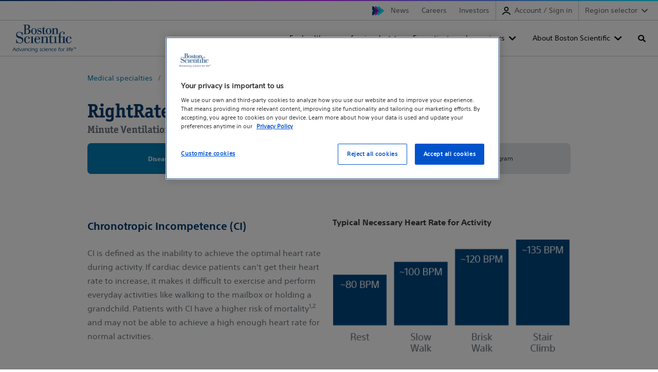

--- FILE ---
content_type: text/html;charset=utf-8
request_url: https://www.bostonscientific.com/en-US/medical-specialties/electrophysiology/rightrate-minute-ventilation/disease-state.html
body_size: 14677
content:
<!DOCTYPE html>



<html lang="en-us">

<head>
	



<meta name="content-page-ref" content="GDX7UOykn3vpAzN0OkUA88u0gF2Etmdtn_aedkm7ljczHj5PJsM0TAVRkacpLHk2e2OWOsiyzcTI-fdR1OABVICy3Uc4o9sOJjJUHKl35NAwwNqbO9_r5A2npKgu95dxEWQYLsVFA3HVflS5k1AJy-KE0c9smmp4zd5FJ15EBc8"/>
<script defer="defer" type="text/javascript" src="/.rum/@adobe/helix-rum-js@%5E2/dist/rum-standalone.js"></script>
<link rel="canonical" href="https://www.bostonscientific.com/en-US/medical-specialties/electrophysiology/rightrate-minute-ventilation/disease-state.html"/>

<link rel="alternate" hreflang="en-us" href="https://www.bostonscientific.com/en-US/medical-specialties/electrophysiology/rightrate-minute-ventilation/disease-state.html"/>

<link rel="alternate" hreflang="x-default" href="https://www.bostonscientific.com/en-US/medical-specialties/electrophysiology/rightrate-minute-ventilation/disease-state.html"/>

<meta property="og:type" content="website"/>
<meta property="og:title" content="RightRate™ Minute Ventilation - Disease State -  Boston Scientific"/>
<meta property="og:url" content="https://www.bostonscientific.com/en-US/medical-specialties/electrophysiology/rightrate-minute-ventilation/disease-state.html"/>
<meta property="og:site_name" content="www.bostonscientific.com"/>
<meta name="twitter:card" content="summary"/></meta>
<meta property="og:image" content="https://www.bostonscientific.com/etc.clientlibs/gwc/clientlibs/assets/resources/img/bsc-default-og.png"/>
<meta property="og:description" content="RightRate&amp;trade; Minute Ventilation addresses chronotropic incompetence (CI), the inability to achieve optimal heart rate during activity.
"/>
<!--<base href="www.bostonscientific.com">-->

    
	<meta charset="utf-8"/>
<meta name="format-detection" content="telephone=no"/>
<meta http-equiv="X-UA-Compatible" content="IE=edge,chrome=1"/>
<meta name="viewport" content="width=device-width, initial-scale=1.0"/>

<meta name="date"/>

<title>RightRate™ Minute Ventilation - Disease State -  Boston Scientific  - Boston Scientific
</title>


<meta name="description" content="RightRate™ Minute Ventilation addresses chronotropic incompetence (CI), the inability to achieve optimal heart rate during activity.
"/>
<meta name="tags"/>
<meta name="search_data"/>

<meta name="image" content="https://www.bostonscientific.comnull"/>
<meta name="alt-text" content="empty"/>
<meta name="product-name" content="RightRate™ Minute Ventilation"/>



	<link rel="apple-touch-icon" sizes="180x180" href="/etc.clientlibs/gwc/clientlibs/assets/resources/img/apple-touch-icon.png"/>
    <link rel="icon" type="image/png" sizes="32x32" href="/etc.clientlibs/gwc/clientlibs/assets/resources/img/favicon-32x32.png"/>
	<link rel="icon" type="image/png" sizes="16x16" href="/etc.clientlibs/gwc/clientlibs/assets/resources/img/favicon-16x16.png"/>
	<link rel="manifest" href="/etc.clientlibs/gwc/clientlibs/assets/resources/img/site.webmanifest"/>
	<link rel="mask-icon" href="/etc.clientlibs/gwc/clientlibs/assets/resources/img/safari-pinned-tab.svg" color="#003c71"/>
	<meta name="msapplication-TileColor" content="#003c71"/>
	<meta name="theme-color" content="#ffffff"/>



<script>
		//prehiding snippet for Adobe Target with asynchronous tags deployment
		!function(e,t,n,i){var o="at-body-style";function a(){return t.getElementsByTagName("head")[0]}!function(e,n,i){if(e){var o=t.createElement("style");o.id=n,o.innerHTML=i,e.appendChild(o)}}(a(),o,"body {opacity: 0 !important}"),setTimeout((function(){!function(e,n){if(e){var i=t.getElementById(n);i&&e.removeChild(i)}}(a(),o)}),2e3)}(window,document);
	</script> 

<meta name="google-site-verification" content="h1RT4wczdxn0miUv5dklMUfoVzy-gyYZtfjqDJ17npA" />

<!-- Google Tag Manager -->
<script>(function(w,d,s,l,i){w[l]=w[l]||[];w[l].push({'gtm.start':
new Date().getTime(),event:'gtm.js'});var f=d.getElementsByTagName(s)[0],
j=d.createElement(s),dl=l!='dataLayer'?'&l='+l:'';j.async=true;j.src=
'https://www.googletagmanager.com/gtm.js?id='+i+dl;f.parentNode.insertBefore(j,f);
})(window,document,'script','dataLayer','GTM-5224NF');</script>
<!-- End Google Tag Manager -->

<meta name="facebook-domain-verification" content="1m5zvagbbtf1fseb6cjoyawa7xnzxm" />





	


    
<link rel="stylesheet" href="/etc.clientlibs/gwc/clientlibs/corporate.lc-5b883e5f3db11b02c8e5c48599dde05d-lc.min.css" type="text/css">








</head>


<body>

	
	<div id="disclaimer-data"></div>
	<!-- /* <sly data-sly-resource="clientcontext"></sly> */ -->
	










    
        
        
        


    
        
        
        

    
    
    
    
        
        
        
<div id="experiencefragment-dd1d39ad13" class="cmp-experiencefragment cmp-experiencefragment--header">


    
    
    
    <div id="container-088e06998e" class="cmp-container">
        
        
  
  

  <a href="#maincontent" class="bsds-skip-link" id="skiptomaincontent">Skip to main content</a>

  <header class="bsds-nav-header js-nav-header" id="primary-navigation-0352a582a3">
    <!-- Utility Nav -->
    <nav class="bsds-nav-utility" aria-label="utility">
      <div class="bsds-nav-utility-container">
        
        <ul class="bsds-nav bsds-nav-advancing-arrows">
          
          
<li class="bsds-nav-item section">
        

        <a class="bsds-nav-link js-nav-link" id="nav-link-0d6da8c764" href="https://news.bostonscientific.com">News</a>
</li>
<li class="bsds-nav-item section">
        

        <a class="bsds-nav-link js-nav-link" id="nav-link-10a17d0740" href="https://www.bostonscientific.com/en-US/careers.html">Careers</a>
</li>
<li class="bsds-nav-item section">
        

        <a class="bsds-nav-link js-nav-link" id="nav-link-6851c0817d" href="https://investors.bostonscientific.com">Investors</a>
</li>
<li class="bsds-nav-item section">
  
  <button class="bsds-nav-link js-nav-link js-my-account bs-my-account" id="ewplogin-d8331c6da3" data-unauthenticated-text="Account / Sign in" data-authenticated-text="My account">
    <svg class="bsds-icon-2x bsds-icon-left" focusable="false" viewBox="0 0 18 18"><g id="b"><path d="M9,9.96c2.7,0,4.9-2.2,4.9-4.9S11.7,.16,9,.16,4.1,2.36,4.1,5.06s2.2,4.9,4.9,4.9Zm0-7.8c1.6,0,2.9,1.3,2.9,2.9s-1.3,2.9-2.9,2.9-2.9-1.3-2.9-2.9,1.3-2.9,2.9-2.9Z"/><path d="M17.88,16.36c-1.75-3.21-5.16-5.2-8.9-5.2S1.89,13.12,.13,16.28c-.27,.48-.1,1.09,.39,1.36,.48,.27,1.09,.1,1.36-.39,1.41-2.52,4.13-4.09,7.11-4.09s5.75,1.59,7.15,4.16c.18,.33,.52,.52,.88,.52,.16,0,.33-.04,.48-.12,.48-.26,.66-.87,.4-1.35Z"/></g></svg>
    <span>My account</span>
  </button>
</li>
<li class="bsds-nav-item section">

    <!-- Render region dropdown when country-language selector is disabled -->
    <div class="bsds-dropdown">
        <button class="bsds-button bsds-dropdown-trigger bsds-nav-link js-nav-region-selector-btn" aria-haspopup="true" aria-expanded="false">
            Region selector
        </button>

        
    <ul class="bsds-dropdown-menu js-nav-region-selector-menu visually-hidden" role="menu" hidden>
        
    <li class="bsds-dropdown-item" role="none">
        
    <a href="/es-ar/home.html" role="menuitem" class="bsds-link">Argentina
    </a>

        
    </li>

    
        
    <li class="bsds-dropdown-item" role="none">
        
    <a href="/pt-BR/home.html" role="menuitem" class="bsds-link">Brazil
    </a>

        
    </li>

    
        
    <li class="bsds-dropdown-item" role="none">
        
    <a href="/es-CL/home.html" role="menuitem" class="bsds-link">Chile
    </a>

        
    </li>

    
        
    <li class="bsds-dropdown-item" role="none">
        
    <a href="https://www.bostonscientific.cn/" role="menuitem" class="bsds-link">China
    </a>

        
    </li>

    
        
    <li class="bsds-dropdown-item" role="none">
        
    <a href="/es-co/home.html" role="menuitem" class="bsds-link">Colombia
    </a>

        
    </li>

    
        
    <li class="bsds-dropdown-item" role="none">
        
    <a href="/DE-Deutsch/startseite.html" role="menuitem" class="bsds-link">Deutschland
    </a>

        
    </li>

    
        
    <li class="bsds-dropdown-item" role="none">
        
    <a href="/es-ES/home.html" role="menuitem" class="bsds-link">Espanol
    </a>

        
    </li>

    
        
    <li class="bsds-dropdown-item" role="none">
        
    <a href="/en-EU/home.html" role="menuitem" class="bsds-link">Europe
    </a>

        
    </li>

    
        
    <li class="bsds-dropdown-item" role="none">
        
    <a href="/en-IN/home.html" role="menuitem" class="bsds-link">India
    </a>

        
    </li>

    
        
    <li class="bsds-dropdown-item" role="none">
        
    <a href="/jp-JP/home.html" role="menuitem" class="bsds-link">Japan
    </a>

        
    </li>

    
        
    <li class="bsds-dropdown-item" role="none">
        
    <a href="/kr-KR/home.html" role="menuitem" class="bsds-link">Korea
    </a>

        
    </li>

    
        
    <li class="bsds-dropdown-item" role="none">
        
    <a href="/es-MX/home.html" role="menuitem" class="bsds-link">Mexico
    </a>

        
    </li>

    
        
    <li class="bsds-dropdown-item" role="none">
        
    <a href="/es-pe/home.html" role="menuitem" class="bsds-link">Peru
    </a>

        
    </li>

    
        
    <li class="bsds-dropdown-item" role="none">
        
    <a href="/en-US/home.html" role="menuitem" class="bsds-link">United States
    </a>

        
    </li>

    </ul>

    </div>

    <!-- Render country-language selector when enabled -->
    




    

</li>


        </ul>
      </div>
    </nav>

    <!-- Nav Bar-->
    <nav class="bsds-nav-primary js-nav-primary" aria-label="primary">
      <div class="bsds-nav-bar">
        <a href="/" class="bsds-link bsds-link-logo">
          <img src="/content/dam/logo-bsc.svg" alt="Boston Scientific home" class="bsds-nav-link-logo"/>
        </a>
        <ul class="bsds-nav">
          
          
<li class="bsds-nav-item bsds-nav-item-root js-item-root section">
    <button class="bsds-button-subtle bsds-nav-link js-nav-root-btn" id="nav-tree-6fbfaa1189-l" type="button" aria-haspopup="true" aria-controls="navPrimaryMenu" aria-expanded="false">For healthcare professionals</button>

</li>
<li class="bsds-nav-item bsds-nav-item-root js-item-root section">
    <button class="bsds-button-subtle bsds-nav-link js-nav-root-btn" id="nav-tree-3893c17004-l" type="button" aria-haspopup="true" aria-controls="navPrimaryMenu" aria-expanded="false">For patients and caregivers</button>

</li>
<li class="bsds-nav-item bsds-nav-item-root js-item-root section">
    <button class="bsds-button-subtle bsds-nav-link js-nav-root-btn" id="nav-tree-fe53072674-l" type="button" aria-haspopup="true" aria-controls="navPrimaryMenu" aria-expanded="false">About Boston Scientific</button>

</li>
<li class="bsds-nav-item bsds-nav-item-search section"><button class="bsds-button-subtle bsds-nav-link js-nav-search-toggle" aria-label="Toggle search" aria-haspopup="true" aria-controls="navPrimarySearch" aria-expanded="false">
    <span class="bsds-nav-link-search-text">Search</span>
</button>
<!-- Search Panel -->

<input type="hidden" value="https://www.bostonscientific.com/en-US/search.html" name="searchPath" data-token="xxa3787c53-e133-4d91-8195-091deeabbc1d" data-organization="bostonscientificnonproduction1gqt0ogqx"/>
<head>
  <link rel="stylesheet" href="https://static.cloud.coveo.com/searchui/v2.10098/css/CoveoFullSearch.css"/>
  <script class="coveo-script" src="https://static.cloud.coveo.com/searchui/v2.10098/js/CoveoJsSearch.Lazy.min.js"></script>
</head>
<div id="navPrimarySearch" class="bsds-search-panel js-nav-search-panel" data-cmp-is="search" data-cmp-min-length="3" data-cmp-results-size="10">
  <div id="searchbox" class="bsds-form-search js-form-search">
    <div class="coveo-search-section">
      <div class="CoveoAnalytics" data-search-hub="Corporate"></div>
      <div class="CoveoSearchbox" data-enable-query-suggest-addon="true" data-query-suggest-character-threshold="3" data-enable-omnibox="true" data-placeholder="Search">
    </div>
    </div>
  </div>
  <div id="navSearchResults" class="cmp-search__results js-search-results" aria-label="Search results" data-cmp-hook-search="results" role="listbox" aria-multiselectable="false"></div>
  
<script data-cmp-hook-search="itemTemplate" type="x-template">
    <a class="cmp-search__item" data-cmp-hook-search="item" role="option" aria-selected="false">
        <span class="cmp-search__item-title" data-cmp-hook-search="itemTitle"></span>
    </a>
</script>

</div></li>



          
          
            
            
            </li>
            
            
              <li class="bsds-nav-item bsds-nav-item-toggle">
                <button class="bsds-button-subtle bsds-nav-link js-nav-xs-toggle-btn" aria-label="Toggle menu" aria-haspopup="true" aria-controls="navPrimaryMenu" aria-expanded="false" data-close-text="Close" data-menu-text="Menu">
                  Menu
                </button>
              </li>
            
          
        </ul>
      </div>

      
      

      <!-- Nav Menu -->
      <div id="navPrimaryMenu" class="bsds-nav-menu js-nav-menu" tabindex="-1">
        <button class="bsds-button-subtle bsds-nav-menu-back js-nav-menu-back" type="button">
          Back
        </button>
        <div class="bsds-nav-menu-panels">
          <div class="bsds-nav-menu-panel js-nav-menu-panel js-nav-menu-panel-xs">
            <ul class="bsds-nav">
              
                
                  <li class="bsds-nav-item-parent js-item-nav-parent">

  
    <button class="bsds-button-subtle bsds-nav-link js-nav-item-button" id="nav-tree-6fbfaa1189" aria-expanded="false">
      <div class="bsds-nav-link-text">For healthcare professionals</div>
      <div class="bsds-nav-link-description">Find products, medical specialty information, and education opportunities.</div>
    </button>
  

  
  <div class="bsds-nav-menu-panel js-nav-menu-panel has-header">
    
        <div class="bsds-nav-menu-panel-header">
            <p class="bsds-nav-menu-panel-title">For healthcare professionals</p>
            <p class="body-subtle">Find products, medical specialty information, and education opportunities.</p>
            <a href="/en-US/header/healthcare-professionals.html" class="body-subtle bsds-nav-menu-panel-header-link">See all healthcare professional information</a>
        </div>

        <ul class="bsds-nav" aria-describedby="nav-tree-6fbfaa1189">
            
    <li class="bsds-nav-item-parent js-item-nav-parent">

        
            <button class="bsds-button-subtle bsds-nav-link js-nav-item-button" id="nav-tree-6fbfaa1189-item-4356a87c6f" aria-expanded="false">
                <div class="bsds-nav-link-text"> Medical specialties</div>
                <div class="bsds-nav-link-description">Learn more about solutions for your specialty area</div>
            </button>
            <div class="bsds-nav-menu-panel js-nav-menu-panel">
                <ul class="bsds-nav" aria-describedby="nav-tree-6fbfaa1189-item-4356a87c6f">
                    
    
    
        
    

    
    <li class="bsds-nav-item js-nav-item">
        <a class="bsds-nav-link js-nav-link" href="/en-US/medical-specialties/critical-care.html">Critical Care</a>
    </li>


    
        
    

    
    <li class="bsds-nav-item js-nav-item">
        <a class="bsds-nav-link js-nav-link" href="/en-US/medical-specialties/electrophysiology.html">Electrophysiology</a>
    </li>


    
        
    

    
    <li class="bsds-nav-item js-nav-item">
        <a class="bsds-nav-link js-nav-link" href="/en-US/medical-specialties/female-pelvic-medicine.html">Female Pelvic Medicine</a>
    </li>


    
        
    

    
    <li class="bsds-nav-item js-nav-item">
        <a class="bsds-nav-link js-nav-link" href="/en-US/medical-specialties/gastroenterology.html">Gastroenterology</a>
    </li>


    
        
    

    
    <li class="bsds-nav-item js-nav-item">
        <a class="bsds-nav-link js-nav-link" href="/en-US/medical-specialties/gastrointestinal-surgery.html">Gastrointestinal Surgery</a>
    </li>


    
        
    

    
    <li class="bsds-nav-item js-nav-item">
        <a class="bsds-nav-link js-nav-link" href="/en-US/medical-specialties/gynecology.html">Gynecology</a>
    </li>


    
        
    

    
    <li class="bsds-nav-item js-nav-item">
        <a class="bsds-nav-link js-nav-link" href="/en-US/medical-specialties/heart-failure.html">Heart Failure</a>
    </li>


    
        
    

    
    <li class="bsds-nav-item js-nav-item">
        <a class="bsds-nav-link js-nav-link" href="/en-US/medical-specialties/interventional-cardiology.html">Interventional Cardiology</a>
    </li>


    
        
    

    
    <li class="bsds-nav-item js-nav-item">
        <a class="bsds-nav-link js-nav-link" href="/en-US/medical-specialties/interventional-radiology.html">Interventional Radiology</a>
    </li>


    
        
    

    
    <li class="bsds-nav-item js-nav-item">
        <a class="bsds-nav-link js-nav-link" href="/en-US/medical-specialties/neurological-surgery.html">Neurological Surgery</a>
    </li>


    
        
    

    
    <li class="bsds-nav-item js-nav-item">
        <a class="bsds-nav-link js-nav-link" href="/en-US/medical-specialties/otolaryngology.html">Otolaryngology</a>
    </li>


    
        
    

    
    <li class="bsds-nav-item js-nav-item">
        <a class="bsds-nav-link js-nav-link" href="/en-US/medical-specialties/pain-management.html">Pain management</a>
    </li>


    
        
    

    
    <li class="bsds-nav-item js-nav-item">
        <a class="bsds-nav-link js-nav-link" href="/en-US/medical-specialties/pulmonology.html">Pulmonology</a>
    </li>


    
        
    

    
    <li class="bsds-nav-item js-nav-item">
        <a class="bsds-nav-link js-nav-link" href="/en-US/medical-specialties/structural-heart.html">Structural Heart Valve</a>
    </li>


    
        
    

    
    <li class="bsds-nav-item js-nav-item">
        <a class="bsds-nav-link js-nav-link" href="/en-US/medical-specialties/urology.html">Urology</a>
    </li>


    
        
    

    
    <li class="bsds-nav-item js-nav-item">
        <a class="bsds-nav-link js-nav-link" href="/en-US/medical-specialties/vascular-surgery.html">Vascular Surgery</a>
    </li>


    

                    <li class="bsds-nav-item js-nav-item">
                        <a class="bsds-nav-link-see-all js-link-see-all" href="/en-US/medical-specialties.html">
                             See all medical specialties
                            
                        </a>
                    </li>
                </ul>
            </div>
        
    </li>

    

        
            
    <li class="bsds-nav-item-parent js-item-nav-parent">

        
            <button class="bsds-button-subtle bsds-nav-link js-nav-item-button" id="nav-tree-6fbfaa1189-item-0a2e420e8a" aria-expanded="false">
                <div class="bsds-nav-link-text"> Products</div>
                <div class="bsds-nav-link-description">Browse products by specialty or category</div>
            </button>
            <div class="bsds-nav-menu-panel js-nav-menu-panel">
                <ul class="bsds-nav" aria-describedby="nav-tree-6fbfaa1189-item-0a2e420e8a">
                    
    
    
        
    <li class="bsds-nav-item-parent js-item-nav-parent">

        
            <button class="bsds-button-subtle bsds-nav-link js-nav-item-button" id="nav-tree-6fbfaa1189-item-ea22995d48" aria-expanded="false">
                <div class="bsds-nav-link-text"> Products by medical specialty</div>
                
            </button>
            <div class="bsds-nav-menu-panel js-nav-menu-panel">
                <ul class="bsds-nav" aria-describedby="nav-tree-6fbfaa1189-item-ea22995d48">
                    
    
    
        
    

    
    <li class="bsds-nav-item js-nav-item">
        <a class="bsds-nav-link js-nav-link" href="/en-US/medical-specialties/critical-care/products.html">Critical Care products</a>
    </li>


    
        
    

    
    <li class="bsds-nav-item js-nav-item">
        <a class="bsds-nav-link js-nav-link" href="/en-US/medical-specialties/electrophysiology/products.html">Electrophysiology products</a>
    </li>


    
        
    

    
    <li class="bsds-nav-item js-nav-item">
        <a class="bsds-nav-link js-nav-link" href="/en-US/medical-specialties/female-pelvic-medicine/products.html">Female Pelvic Medicine products</a>
    </li>


    
        
    

    
    <li class="bsds-nav-item js-nav-item">
        <a class="bsds-nav-link js-nav-link" href="/en-US/medical-specialties/gastroenterology/products.html">Gastroenterology products</a>
    </li>


    
        
    

    
    <li class="bsds-nav-item js-nav-item">
        <a class="bsds-nav-link js-nav-link" href="/en-US/medical-specialties/gastrointestinal-surgery/products.html">Gastrointestinal Surgery products</a>
    </li>


    
        
    

    
    <li class="bsds-nav-item js-nav-item">
        <a class="bsds-nav-link js-nav-link" href="/en-US/medical-specialties/gynecology/products.html">Gynecology products</a>
    </li>


    
        
    

    
    <li class="bsds-nav-item js-nav-item">
        <a class="bsds-nav-link js-nav-link" href="/en-US/medical-specialties/interventional-cardiology/products.html">Interventional Cardiology products</a>
    </li>


    
        
    

    
    <li class="bsds-nav-item js-nav-item">
        <a class="bsds-nav-link js-nav-link" href="/en-US/medical-specialties/interventional-radiology/products.html">Interventional Radiology products </a>
    </li>


    
        
    

    
    <li class="bsds-nav-item js-nav-item">
        <a class="bsds-nav-link js-nav-link" href="/en-US/medical-specialties/neurological-surgery/products.html">Neurological Surgery products</a>
    </li>


    
        
    

    
    <li class="bsds-nav-item js-nav-item">
        <a class="bsds-nav-link js-nav-link" href="/en-US/medical-specialties/otolaryngology/products.html">Otolaryngology products</a>
    </li>


    
        
    

    
    <li class="bsds-nav-item js-nav-item">
        <a class="bsds-nav-link js-nav-link" href="/en-US/medical-specialties/pain-management/products.html">Pain Management products</a>
    </li>


    
        
    

    
    <li class="bsds-nav-item js-nav-item">
        <a class="bsds-nav-link js-nav-link" href="/en-US/medical-specialties/pulmonology/products.html">Pulmonology products</a>
    </li>


    
        
    

    
    <li class="bsds-nav-item js-nav-item">
        <a class="bsds-nav-link js-nav-link" href="/en-US/medical-specialties/urology/products.html">Urology products</a>
    </li>


    
        
    

    
    <li class="bsds-nav-item js-nav-item">
        <a class="bsds-nav-link js-nav-link" href="/en-US/medical-specialties/vascular-surgery/products.html">Vascular Surgery products</a>
    </li>


    

                    <li class="bsds-nav-item js-nav-item">
                        <a class="bsds-nav-link-see-all js-link-see-all" href="/en-US/healthcare-professionals/products/medical-specialty.html">
                             See all products by specialty
                            
                        </a>
                    </li>
                </ul>
            </div>
        
    </li>

    

    
        
    

    
    <li class="bsds-nav-item js-nav-item">
        <a class="bsds-nav-link js-nav-link" href="/en-US/healthcare-professionals/products/category.html">Products by category</a>
    </li>


    

                    <li class="bsds-nav-item js-nav-item">
                        <a class="bsds-nav-link-see-all js-link-see-all" href="/en-US/healthcare-professionals/products.html">
                             See all products
                            
                        </a>
                    </li>
                </ul>
            </div>
        
    </li>

    

        
            
    

    
    <li class="bsds-nav-item js-nav-item">
        <a class="bsds-nav-link js-nav-link" href="/en-US/healthcare-professionals/therapies-and-treatments.html">Therapies and treatments</a>
    </li>


        
            
    <li class="bsds-nav-item-parent js-item-nav-parent">

        
            <button class="bsds-button-subtle bsds-nav-link js-nav-item-button" id="nav-tree-6fbfaa1189-item-96cd3c1001" aria-expanded="false">
                <div class="bsds-nav-link-text"> Customer support and services</div>
                
            </button>
            <div class="bsds-nav-menu-panel js-nav-menu-panel">
                <ul class="bsds-nav" aria-describedby="nav-tree-6fbfaa1189-item-96cd3c1001">
                    
    
    
        
    

    
    <li class="bsds-nav-item js-nav-item">
        <a class="bsds-nav-link js-nav-link" href="/en-US/contact-us-email2.html">Contact us</a>
    </li>


    
        
    

    
    <li class="bsds-nav-item js-nav-item">
        <a class="bsds-nav-link js-nav-link" href="/elabeling.html">Product literature</a>
    </li>


    
        
    

    
    <li class="bsds-nav-item js-nav-item">
        <a class="bsds-nav-link js-nav-link" href="/en-US/reimbursement.html">Reimbursement resources and support</a>
    </li>


    
        
    

    
    <li class="bsds-nav-item js-nav-item">
        <a class="bsds-nav-link js-nav-link" href="/en-US/customer-service/ordering/lab-agent.html">Lab Agent</a>
    </li>


    
        
    

    
    <li class="bsds-nav-item js-nav-item">
        <a class="bsds-nav-link js-nav-link" href="/en-US/customer-service/product-security.html">Product security</a>
    </li>


    
        
    

    
    <li class="bsds-nav-item js-nav-item">
        <a class="bsds-nav-link js-nav-link" href="/en-US/customer-service/expert-care.html">ExpertCare</a>
    </li>


    

                    <li class="bsds-nav-item js-nav-item">
                        <a class="bsds-nav-link-see-all js-link-see-all" href="/en-US/customer-service.html">
                             See all customer support
                            
                        </a>
                    </li>
                </ul>
            </div>
        
    </li>

    

        
            
    <li class="bsds-nav-item-parent js-item-nav-parent">

        
            <button class="bsds-button-subtle bsds-nav-link js-nav-item-button" id="nav-tree-6fbfaa1189-item-56e987ade5" aria-expanded="false">
                <div class="bsds-nav-link-text"> Professional education</div>
                
            </button>
            <div class="bsds-nav-menu-panel js-nav-menu-panel">
                <ul class="bsds-nav" aria-describedby="nav-tree-6fbfaa1189-item-56e987ade5">
                    
    
    
        
    

    
    <li class="bsds-nav-item js-nav-item">
        <a class="bsds-nav-link js-nav-link" href="/en-US/education.html">Educare</a>
    </li>


    
        
    

    
    <li class="bsds-nav-item js-nav-item">
        <a class="bsds-nav-link js-nav-link" href="/en-US/innovation-center.html">Innovation Center</a>
    </li>


    

                    <li class="bsds-nav-item js-nav-item">
                        <a class="bsds-nav-link-see-all js-link-see-all" href="/en-US/healthcare-professionals/professional-education.html">
                             See all professional education
                            
                        </a>
                    </li>
                </ul>
            </div>
        
    </li>

    

        
            
    <li class="bsds-nav-item-parent js-item-nav-parent">

        
            <button class="bsds-button-subtle bsds-nav-link js-nav-item-button" id="nav-tree-6fbfaa1189-item-7e8f6a10f5" aria-expanded="false">
                <div class="bsds-nav-link-text"> Administrators</div>
                
            </button>
            <div class="bsds-nav-menu-panel js-nav-menu-panel">
                <ul class="bsds-nav" aria-describedby="nav-tree-6fbfaa1189-item-7e8f6a10f5">
                    
    
    
        
    

    
    <li class="bsds-nav-item js-nav-item">
        <a class="bsds-nav-link js-nav-link" href="/en-US/healthcare-professionals/administrators/cardiovascular-resources.html">Cardiovascular administrators</a>
    </li>


    
        
    

    
    <li class="bsds-nav-item js-nav-item">
        <a class="bsds-nav-link js-nav-link" href="/en-US/healthcare-professionals/administrators/gastroenterology-resources.html">Gastroenterology resources</a>
    </li>


    

                    <li class="bsds-nav-item js-nav-item">
                        <a class="bsds-nav-link-see-all js-link-see-all" href="/en-US/healthcare-professionals/administrators.html">
                             See all administrators
                            
                        </a>
                    </li>
                </ul>
            </div>
        
    </li>

    

        </ul>
    
    
</div>
</li>

    

                  
              
                
                  <li class="bsds-nav-item-parent js-item-nav-parent">

  
    <button class="bsds-button-subtle bsds-nav-link js-nav-item-button" id="nav-tree-3893c17004" aria-expanded="false">
      <div class="bsds-nav-link-text">For patients and caregivers</div>
      <div class="bsds-nav-link-description">Find the information you need, whether you&#39;ve been diagnosed with a health condition, have an implanted device, or need support.</div>
    </button>
  

  
  <div class="bsds-nav-menu-panel js-nav-menu-panel has-header">
    
        <div class="bsds-nav-menu-panel-header">
            <p class="bsds-nav-menu-panel-title">For patients and caregivers</p>
            <p class="body-subtle">Find the information you need, whether you&#39;ve been diagnosed with a health condition, have an implanted device, or need support.</p>
            <a href="/en-US/header/for-patients-and-caregivers.html" class="body-subtle bsds-nav-menu-panel-header-link">All patients and caregivers information</a>
        </div>

        <ul class="bsds-nav" aria-describedby="nav-tree-3893c17004">
            
    <li class="bsds-nav-item-parent js-item-nav-parent">

        
            <button class="bsds-button-subtle bsds-nav-link js-nav-item-button" id="nav-tree-3893c17004-item-76203848e9" aria-expanded="false">
                <div class="bsds-nav-link-text"> Treatments and conditions</div>
                <div class="bsds-nav-link-description">Devices, procedures and therapies</div>
            </button>
            <div class="bsds-nav-menu-panel js-nav-menu-panel">
                <ul class="bsds-nav" aria-describedby="nav-tree-3893c17004-item-76203848e9">
                    
    
    
        
    <li class="bsds-nav-item-parent js-item-nav-parent">

        
            <button class="bsds-button-subtle bsds-nav-link js-nav-item-button" id="nav-tree-3893c17004-item-df25b79605" aria-expanded="false">
                <div class="bsds-nav-link-text"> Cancer</div>
                
            </button>
            <div class="bsds-nav-menu-panel js-nav-menu-panel">
                <ul class="bsds-nav" aria-describedby="nav-tree-3893c17004-item-df25b79605">
                    
    
    
        
    

    
    <li class="bsds-nav-item js-nav-item">
        <a class="bsds-nav-link js-nav-link" href="/en-US/patients-caregivers/treatments-conditions/colorectal-cancer.html">Colorectal cancer</a>
    </li>


    
        
    

    
    <li class="bsds-nav-item js-nav-item">
        <a class="bsds-nav-link js-nav-link" href="/en-US/patients-caregivers/treatments-conditions/liver-cancer.html">Liver cancer</a>
    </li>


    
        
    

    
    <li class="bsds-nav-item js-nav-item">
        <a class="bsds-nav-link js-nav-link" href="/en-US/patients-caregivers/spaceoar-interstitial.html">Prostate cancer</a>
    </li>


    

                    <li class="bsds-nav-item js-nav-item">
                        <a class="bsds-nav-link-see-all js-link-see-all" href="https://www.bostonscientific.com/en-US/patients-caregivers/treatments-conditions.html#filter1">
                            
                             See all Cancer
                        </a>
                    </li>
                </ul>
            </div>
        
    </li>

    

    
        
    <li class="bsds-nav-item-parent js-item-nav-parent">

        
            <button class="bsds-button-subtle bsds-nav-link js-nav-item-button" id="nav-tree-3893c17004-item-8a82b8ed43" aria-expanded="false">
                <div class="bsds-nav-link-text"> Digestion and nutrition</div>
                
            </button>
            <div class="bsds-nav-menu-panel js-nav-menu-panel">
                <ul class="bsds-nav" aria-describedby="nav-tree-3893c17004-item-8a82b8ed43">
                    
    
    
        
    

    
    <li class="bsds-nav-item js-nav-item">
        <a class="bsds-nav-link js-nav-link" href="/en-US/patients-caregivers/treatments-conditions/enteral-feeding-tube.html">Enteral feeding </a>
    </li>


    
        
    

    
    <li class="bsds-nav-item js-nav-item">
        <a class="bsds-nav-link js-nav-link" href="/en-US/patients-caregivers/treatments-conditions/esophageal-stents.html">Esophageal stents</a>
    </li>


    

                    <li class="bsds-nav-item js-nav-item">
                        <a class="bsds-nav-link-see-all js-link-see-all" href="https://www.bostonscientific.com/en-US/patients-caregivers/treatments-conditions.html#filter2">
                            
                             See all Digestion and nutrition
                        </a>
                    </li>
                </ul>
            </div>
        
    </li>

    

    
        
    <li class="bsds-nav-item-parent js-item-nav-parent">

        
            <button class="bsds-button-subtle bsds-nav-link js-nav-item-button" id="nav-tree-3893c17004-item-25f50878fd" aria-expanded="false">
                <div class="bsds-nav-link-text"> Heart and vascular</div>
                
            </button>
            <div class="bsds-nav-menu-panel js-nav-menu-panel">
                <ul class="bsds-nav" aria-describedby="nav-tree-3893c17004-item-25f50878fd">
                    
    
    
        
    

    
    <li class="bsds-nav-item js-nav-item">
        <a class="bsds-nav-link js-nav-link" href="/en-US/patients-caregivers/treatments-conditions/atrial-fibrillation.html">Atrial fibrillation (AFib)</a>
    </li>


    
        
    

    
    <li class="bsds-nav-item js-nav-item">
        <a class="bsds-nav-link js-nav-link" href="/en-US/patients-caregivers/treatments-conditions/cardiac-monitoring.html">Cardiac monitoring</a>
    </li>


    
        
    

    
    <li class="bsds-nav-item js-nav-item">
        <a class="bsds-nav-link js-nav-link" href="/en-US/patients-caregivers/treatments-conditions/crt.html">Cardiac resynchronization therapy</a>
    </li>


    
        
    

    
    <li class="bsds-nav-item js-nav-item">
        <a class="bsds-nav-link js-nav-link" href="/en-US/patients-caregivers/treatments-conditions/coronary-stents.html">Coronary artery disease</a>
    </li>


    
        
    

    
    <li class="bsds-nav-item js-nav-item">
        <a class="bsds-nav-link js-nav-link" href="/en-US/patients-caregivers/treatments-conditions/dvt.html">Deep vein thrombosis</a>
    </li>


    
        
    

    
    <li class="bsds-nav-item js-nav-item">
        <a class="bsds-nav-link js-nav-link" href="/en-US/patients-caregivers/treatments-conditions/defibrillators.html">Defibrillators</a>
    </li>


    
        
    

    
    <li class="bsds-nav-item js-nav-item">
        <a class="bsds-nav-link js-nav-link" href="/en-US/patients-caregivers/treatments-conditions/pacemakers.html">Pacemakers</a>
    </li>


    
        
    

    
    <li class="bsds-nav-item js-nav-item">
        <a class="bsds-nav-link js-nav-link" href="/en-US/patients-caregivers/treatments-conditions/pad.html">Peripheral artery disease</a>
    </li>


    
        
    

    
    <li class="bsds-nav-item js-nav-item">
        <a class="bsds-nav-link js-nav-link" href="/en-US/patients-caregivers/treatments-conditions/remote-monitoring-system.html">Remote monitoring system</a>
    </li>


    
        
    

    
    <li class="bsds-nav-item js-nav-item">
        <a class="bsds-nav-link js-nav-link" href="/en-US/patients-caregivers/treattheheart-interstitial.html">Severe aortic stenosis</a>
    </li>


    
        
    

    
    <li class="bsds-nav-item js-nav-item">
        <a class="bsds-nav-link js-nav-link" href="/en-US/patients-caregivers/varithena-interstitial.html">Varicose veins</a>
    </li>


    

                    <li class="bsds-nav-item js-nav-item">
                        <a class="bsds-nav-link-see-all js-link-see-all" href="https://www.bostonscientific.com/en-US/patients-caregivers/treatments-conditions.html#filter3">
                            
                             See all Heart and vascular
                        </a>
                    </li>
                </ul>
            </div>
        
    </li>

    

    
        
    <li class="bsds-nav-item-parent js-item-nav-parent">

        
            <button class="bsds-button-subtle bsds-nav-link js-nav-item-button" id="nav-tree-3893c17004-item-26c87f1526" aria-expanded="false">
                <div class="bsds-nav-link-text"> Men&#39;s health</div>
                
            </button>
            <div class="bsds-nav-menu-panel js-nav-menu-panel">
                <ul class="bsds-nav" aria-describedby="nav-tree-3893c17004-item-26c87f1526">
                    
    
    
        
    

    
    <li class="bsds-nav-item js-nav-item">
        <a class="bsds-nav-link js-nav-link" href="/en-US/patients-caregivers/edcure-interstitial.html">Erectile dysfunction (ED)</a>
    </li>


    
        
    

    
    <li class="bsds-nav-item js-nav-item">
        <a class="bsds-nav-link js-nav-link" href="/en-US/patients-caregivers/greenlight-interstitial.html">GreenLight™ Laser Therapy</a>
    </li>


    
        
    

    
    <li class="bsds-nav-item js-nav-item">
        <a class="bsds-nav-link js-nav-link" href="/en-US/patients-caregivers/mykidneystone-interstitial.html">Kidney stone</a>
    </li>


    
        
    

    
    <li class="bsds-nav-item js-nav-item">
        <a class="bsds-nav-link js-nav-link" href="/en-US/patients-caregivers/fixincontinence-interstitial.html">Male urinary incontinence</a>
    </li>


    
        
    

    
    <li class="bsds-nav-item js-nav-item">
        <a class="bsds-nav-link js-nav-link" href="/en-US/patients-caregivers/rezum-interstitial.html">Rezūm Water Vapor Therapy</a>
    </li>


    

                    <li class="bsds-nav-item js-nav-item">
                        <a class="bsds-nav-link-see-all js-link-see-all" href="https://www.bostonscientific.com/en-US/patients-caregivers/treatments-conditions.html#filter4">
                            
                             See all Men&#39;s health
                        </a>
                    </li>
                </ul>
            </div>
        
    </li>

    

    
        
    <li class="bsds-nav-item-parent js-item-nav-parent">

        
            <button class="bsds-button-subtle bsds-nav-link js-nav-item-button" id="nav-tree-3893c17004-item-9f03b4a060" aria-expanded="false">
                <div class="bsds-nav-link-text"> Neurological conditions</div>
                
            </button>
            <div class="bsds-nav-menu-panel js-nav-menu-panel">
                <ul class="bsds-nav" aria-describedby="nav-tree-3893c17004-item-9f03b4a060">
                    
    
    
        
    

    
    <li class="bsds-nav-item js-nav-item">
        <a class="bsds-nav-link js-nav-link" href="/en-US/patients-caregivers/dbs-interstitial.html">Deep Brain Stimulation</a>
    </li>


    

                    <li class="bsds-nav-item js-nav-item">
                        <a class="bsds-nav-link-see-all js-link-see-all" href="https://www.bostonscientific.com/en-US/patients-caregivers/treatments-conditions.html#filter5">
                            
                             See all Neurological conditions
                        </a>
                    </li>
                </ul>
            </div>
        
    </li>

    

    
        
    <li class="bsds-nav-item-parent js-item-nav-parent">

        
            <button class="bsds-button-subtle bsds-nav-link js-nav-item-button" id="nav-tree-3893c17004-item-66ca274c6b" aria-expanded="false">
                <div class="bsds-nav-link-text"> Pain management</div>
                
            </button>
            <div class="bsds-nav-menu-panel js-nav-menu-panel">
                <ul class="bsds-nav" aria-describedby="nav-tree-3893c17004-item-66ca274c6b">
                    
    
    
        
    

    
    <li class="bsds-nav-item js-nav-item">
        <a class="bsds-nav-link js-nav-link" href="/en-US/patients-caregivers/rfa-interstitial.html">Radiofrequency ablation</a>
    </li>


    
        
    

    
    <li class="bsds-nav-item js-nav-item">
        <a class="bsds-nav-link js-nav-link" href="/en-US/patients-caregivers/scs-interstitial.html">Spinal Cord Stimulation</a>
    </li>


    
        
    

    
    <li class="bsds-nav-item js-nav-item">
        <a class="bsds-nav-link js-nav-link" href="/en-US/patients-caregivers/vertiflex-interstitial.html">Vertiflex</a>
    </li>


    

                    <li class="bsds-nav-item js-nav-item">
                        <a class="bsds-nav-link-see-all js-link-see-all" href="https://www.bostonscientific.com/en-US/patients-caregivers/treatments-conditions.html#filter5">
                            
                             See all Pain management
                        </a>
                    </li>
                </ul>
            </div>
        
    </li>

    

    
        
    <li class="bsds-nav-item-parent js-item-nav-parent">

        
            <button class="bsds-button-subtle bsds-nav-link js-nav-item-button" id="nav-tree-3893c17004-item-64a02b0755" aria-expanded="false">
                <div class="bsds-nav-link-text"> Women&#39;s health</div>
                
            </button>
            <div class="bsds-nav-menu-panel js-nav-menu-panel">
                <ul class="bsds-nav" aria-describedby="nav-tree-3893c17004-item-64a02b0755">
                    
    
    
        
    

    
    <li class="bsds-nav-item js-nav-item">
        <a class="bsds-nav-link js-nav-link" href="/en-US/patients-caregivers/chooseyou-interstitial.html">Bladder leakage and pelvic organ prolapse</a>
    </li>


    

                    <li class="bsds-nav-item js-nav-item">
                        <a class="bsds-nav-link-see-all js-link-see-all" href="https://www.bostonscientific.com/en-US/patients-caregivers/treatments-conditions.html#filter6">
                            
                             See all Women&#39;s health
                        </a>
                    </li>
                </ul>
            </div>
        
    </li>

    

    

                    <li class="bsds-nav-item js-nav-item">
                        <a class="bsds-nav-link-see-all js-link-see-all" href="/en-US/patients-caregivers/treatments-conditions.html">
                            
                             See all Treatments and conditions
                        </a>
                    </li>
                </ul>
            </div>
        
    </li>

    

        
            
    <li class="bsds-nav-item-parent js-item-nav-parent">

        
            <button class="bsds-button-subtle bsds-nav-link js-nav-item-button" id="nav-tree-3893c17004-item-b97aca7030" aria-expanded="false">
                <div class="bsds-nav-link-text"> Device support</div>
                <div class="bsds-nav-link-description">Device setup, user manuals and troubleshooting</div>
            </button>
            <div class="bsds-nav-menu-panel js-nav-menu-panel">
                <ul class="bsds-nav" aria-describedby="nav-tree-3893c17004-item-b97aca7030">
                    
    
    
        
    <li class="bsds-nav-item-parent js-item-nav-parent">

        
            <button class="bsds-button-subtle bsds-nav-link js-nav-item-button" id="nav-tree-3893c17004-item-b0275c6a97" aria-expanded="false">
                <div class="bsds-nav-link-text"> Cancer</div>
                
            </button>
            <div class="bsds-nav-menu-panel js-nav-menu-panel">
                <ul class="bsds-nav" aria-describedby="nav-tree-3893c17004-item-b0275c6a97">
                    
    
    
        
    

    
    <li class="bsds-nav-item js-nav-item">
        <a class="bsds-nav-link js-nav-link" href="/en-US/patients-caregivers/device-support/cancer-treatment.html">Cancer treatment device support</a>
    </li>


    

                    <li class="bsds-nav-item js-nav-item">
                        <a class="bsds-nav-link-see-all js-link-see-all" href="https://www.bostonscientific.com/en-US/patients-caregivers/device-support.html#filter1">
                            
                             See all Cancer
                        </a>
                    </li>
                </ul>
            </div>
        
    </li>

    

    
        
    <li class="bsds-nav-item-parent js-item-nav-parent">

        
            <button class="bsds-button-subtle bsds-nav-link js-nav-item-button" id="nav-tree-3893c17004-item-b34e22f9da" aria-expanded="false">
                <div class="bsds-nav-link-text"> Digestion and nutrition</div>
                
            </button>
            <div class="bsds-nav-menu-panel js-nav-menu-panel">
                <ul class="bsds-nav" aria-describedby="nav-tree-3893c17004-item-b34e22f9da">
                    
    
    
        
    

    
    <li class="bsds-nav-item js-nav-item">
        <a class="bsds-nav-link js-nav-link" href="/en-US/patients-caregivers/device-support/digestion-nutrition.html">Enteral feeding tube and esophageal stent device support</a>
    </li>


    

                    <li class="bsds-nav-item js-nav-item">
                        <a class="bsds-nav-link-see-all js-link-see-all" href="https://www.bostonscientific.com/en-US/patients-caregivers/device-support.html#filter2">
                            
                             See all Digestion and nutrition
                        </a>
                    </li>
                </ul>
            </div>
        
    </li>

    

    
        
    <li class="bsds-nav-item-parent js-item-nav-parent">

        
            <button class="bsds-button-subtle bsds-nav-link js-nav-item-button" id="nav-tree-3893c17004-item-d13d2d8f88" aria-expanded="false">
                <div class="bsds-nav-link-text"> Heart and vascular</div>
                
            </button>
            <div class="bsds-nav-menu-panel js-nav-menu-panel">
                <ul class="bsds-nav" aria-describedby="nav-tree-3893c17004-item-d13d2d8f88">
                    
    
    
        
    

    
    <li class="bsds-nav-item js-nav-item">
        <a class="bsds-nav-link js-nav-link" href="/en-US/patients-caregivers/device-support/cardiac-monitor.html">Cardiac Monitor device support</a>
    </li>


    
        
    

    
    <li class="bsds-nav-item js-nav-item">
        <a class="bsds-nav-link js-nav-link" href="/en-US/patients-caregivers/device-support/crt.html">Cardiac Resynchronization Therapy (CRT) device support</a>
    </li>


    
        
    

    
    <li class="bsds-nav-item js-nav-item">
        <a class="bsds-nav-link js-nav-link" href="/en-US/patients-caregivers/device-support/coronary-stents.html">Coronary stent device support</a>
    </li>


    
        
    

    
    <li class="bsds-nav-item js-nav-item">
        <a class="bsds-nav-link js-nav-link" href="/en-US/patients-caregivers/device-support/defibrillator.html">Defibrillators device support</a>
    </li>


    
        
    

    
    <li class="bsds-nav-item js-nav-item">
        <a class="bsds-nav-link js-nav-link" href="/en-US/patients-caregivers/device-support/pacemaker.html">Pacemaker device support</a>
    </li>


    
        
    

    
    <li class="bsds-nav-item js-nav-item">
        <a class="bsds-nav-link js-nav-link" href="/en-US/patients-caregivers/device-support/peripheral-artery-vein-interventions.html">Peripheral Artery and Vein interventions device support</a>
    </li>


    
        
    

    
    <li class="bsds-nav-item js-nav-item">
        <a class="bsds-nav-link js-nav-link" href="/en-US/patients-caregivers/device-support/remote-monitoring-system.html">Remote monitoring system device support</a>
    </li>


    
        
    

    
    <li class="bsds-nav-item js-nav-item">
        <a class="bsds-nav-link js-nav-link" href="/en-US/patients-caregivers/device-support/tavr.html">Transcatheter Aortic Valve Replacement device support</a>
    </li>


    
        
    

    
    <li class="bsds-nav-item js-nav-item">
        <a class="bsds-nav-link js-nav-link" href="/en-US/patients-caregivers/device-support/watchman.html">WATCHMAN™ Implant device support</a>
    </li>


    

                    <li class="bsds-nav-item js-nav-item">
                        <a class="bsds-nav-link-see-all js-link-see-all" href="https://www.bostonscientific.com/en-US/patients-caregivers/device-support.html#filter3">
                            
                             See all Heart and vascular
                        </a>
                    </li>
                </ul>
            </div>
        
    </li>

    

    
        
    <li class="bsds-nav-item-parent js-item-nav-parent">

        
            <button class="bsds-button-subtle bsds-nav-link js-nav-item-button" id="nav-tree-3893c17004-item-ac395395a0" aria-expanded="false">
                <div class="bsds-nav-link-text"> Men&#39;s health</div>
                
            </button>
            <div class="bsds-nav-menu-panel js-nav-menu-panel">
                <ul class="bsds-nav" aria-describedby="nav-tree-3893c17004-item-ac395395a0">
                    
    
    
        
    

    
    <li class="bsds-nav-item js-nav-item">
        <a class="bsds-nav-link js-nav-link" href="/en-US/patients-caregivers/device-support/penile-implants.html">Penile implant device support</a>
    </li>


    
        
    

    
    <li class="bsds-nav-item js-nav-item">
        <a class="bsds-nav-link js-nav-link" href="/en-US/patients-caregivers/device-support/mens-health.html">Men’s health device support</a>
    </li>


    

                    <li class="bsds-nav-item js-nav-item">
                        <a class="bsds-nav-link-see-all js-link-see-all" href="https://www.bostonscientific.com/en-US/patients-caregivers/device-support.html#filter4">
                            
                             See all Men&#39;s health
                        </a>
                    </li>
                </ul>
            </div>
        
    </li>

    

    
        
    <li class="bsds-nav-item-parent js-item-nav-parent">

        
            <button class="bsds-button-subtle bsds-nav-link js-nav-item-button" id="nav-tree-3893c17004-item-f456e85759" aria-expanded="false">
                <div class="bsds-nav-link-text"> Neurological conditions</div>
                
            </button>
            <div class="bsds-nav-menu-panel js-nav-menu-panel">
                <ul class="bsds-nav" aria-describedby="nav-tree-3893c17004-item-f456e85759">
                    
    
    
        
    

    
    <li class="bsds-nav-item js-nav-item">
        <a class="bsds-nav-link js-nav-link" href="/en-US/patients-caregivers/device-support/dbs.html">Deep Brain Stimulation device support</a>
    </li>


    

                    <li class="bsds-nav-item js-nav-item">
                        <a class="bsds-nav-link-see-all js-link-see-all" href="https://www.bostonscientific.com/en-US/patients-caregivers/device-support.html#filter5">
                            
                             See all Neurological conditions
                        </a>
                    </li>
                </ul>
            </div>
        
    </li>

    

    
        
    <li class="bsds-nav-item-parent js-item-nav-parent">

        
            <button class="bsds-button-subtle bsds-nav-link js-nav-item-button" id="nav-tree-3893c17004-item-1631c7eccf" aria-expanded="false">
                <div class="bsds-nav-link-text"> Pain management</div>
                
            </button>
            <div class="bsds-nav-menu-panel js-nav-menu-panel">
                <ul class="bsds-nav" aria-describedby="nav-tree-3893c17004-item-1631c7eccf">
                    
    
    
        
    

    
    <li class="bsds-nav-item js-nav-item">
        <a class="bsds-nav-link js-nav-link" href="/en-US/patients-caregivers/device-support/scs.html">Spinal Cord Stimulator (SCS) system support</a>
    </li>


    

                    <li class="bsds-nav-item js-nav-item">
                        <a class="bsds-nav-link-see-all js-link-see-all" href="https://www.bostonscientific.com/en-US/patients-caregivers/device-support.html#filter5">
                            
                             See all Pain management
                        </a>
                    </li>
                </ul>
            </div>
        
    </li>

    

    
        
    <li class="bsds-nav-item-parent js-item-nav-parent">

        
            <button class="bsds-button-subtle bsds-nav-link js-nav-item-button" id="nav-tree-3893c17004-item-a8743f2fe9" aria-expanded="false">
                <div class="bsds-nav-link-text"> Women’s health</div>
                
            </button>
            <div class="bsds-nav-menu-panel js-nav-menu-panel">
                <ul class="bsds-nav" aria-describedby="nav-tree-3893c17004-item-a8743f2fe9">
                    
    
    
        
    

    
    <li class="bsds-nav-item js-nav-item">
        <a class="bsds-nav-link js-nav-link" href="/en-US/patients-caregivers/device-support/womens-health.html">Women’s health</a>
    </li>


    

                    <li class="bsds-nav-item js-nav-item">
                        <a class="bsds-nav-link-see-all js-link-see-all" href="/en-US/patients-caregivers/device-support/womens-health.html">
                            
                             See all Women’s health
                        </a>
                    </li>
                </ul>
            </div>
        
    </li>

    

    

                    <li class="bsds-nav-item js-nav-item">
                        <a class="bsds-nav-link-see-all js-link-see-all" href="/en-US/patients-caregivers/device-support.html">
                            
                             See all Device support
                        </a>
                    </li>
                </ul>
            </div>
        
    </li>

    

        
            
    

    
    <li class="bsds-nav-item js-nav-item">
        <a class="bsds-nav-link js-nav-link" href="/en-US/patients-caregivers/contact-patient-services.html">Contact patient services</a>
    </li>


        
            
    

    
    <li class="bsds-nav-item js-nav-item">
        <a class="bsds-nav-link js-nav-link" href="/en-US/patients-caregivers/device-id-cards.html">Medical device ID cards</a>
    </li>


        </ul>
    
    
</div>
</li>

    

                  
              
                
                  <li class="bsds-nav-item-parent js-item-nav-parent">

  
    <button class="bsds-button-subtle bsds-nav-link js-nav-item-button" id="nav-tree-fe53072674" aria-expanded="false">
      <div class="bsds-nav-link-text">About Boston Scientific</div>
      <div class="bsds-nav-link-description">Find out who we are, explore careers at the company, and view our financial performance.</div>
    </button>
  

  
  <div class="bsds-nav-menu-panel js-nav-menu-panel has-header">
    
        <div class="bsds-nav-menu-panel-header">
            <p class="bsds-nav-menu-panel-title">About Boston Scientific</p>
            <p class="body-subtle">Find out who we are, explore careers at the company, and view our financial performance.</p>
            <a href="/en-US/header/about-us.html" class="body-subtle bsds-nav-menu-panel-header-link">All about us</a>
        </div>

        <ul class="bsds-nav" aria-describedby="nav-tree-fe53072674">
            
    <li class="bsds-nav-item-parent js-item-nav-parent">

        
            <button class="bsds-button-subtle bsds-nav-link js-nav-item-button" id="nav-tree-fe53072674-item-4ca8ce2871" aria-expanded="false">
                <div class="bsds-nav-link-text"> About us</div>
                
            </button>
            <div class="bsds-nav-menu-panel js-nav-menu-panel">
                <ul class="bsds-nav" aria-describedby="nav-tree-fe53072674-item-4ca8ce2871">
                    
    
    
        
    

    
    <li class="bsds-nav-item js-nav-item">
        <a class="bsds-nav-link js-nav-link" href="/en-US/about-us/awards.html">Awards</a>
    </li>


    
        
    

    
    <li class="bsds-nav-item js-nav-item">
        <a class="bsds-nav-link js-nav-link" href="/en-US/about-us/core-businesses.html">Core businesses</a>
    </li>


    
        
    

    
    <li class="bsds-nav-item js-nav-item">
        <a class="bsds-nav-link js-nav-link" href="/en-US/about-us/leadership.html">Leadership</a>
    </li>


    
        
    

    
    <li class="bsds-nav-item js-nav-item">
        <a class="bsds-nav-link js-nav-link" href="/en-US/about-us/locations.html">Locations</a>
    </li>


    
        
    

    
    <li class="bsds-nav-item js-nav-item">
        <a class="bsds-nav-link js-nav-link" href="/en-US/about-us/ventures.html">Ventures</a>
    </li>


    

                    <li class="bsds-nav-item js-nav-item">
                        <a class="bsds-nav-link-see-all js-link-see-all" href="/en-US/about-us.html">
                             See all about us
                            
                        </a>
                    </li>
                </ul>
            </div>
        
    </li>

    

        
            
    <li class="bsds-nav-item-parent js-item-nav-parent">

        
            <button class="bsds-button-subtle bsds-nav-link js-nav-item-button" id="nav-tree-fe53072674-item-973ef089b8" aria-expanded="false">
                <div class="bsds-nav-link-text"> Corporate responsibility</div>
                
            </button>
            <div class="bsds-nav-menu-panel js-nav-menu-panel">
                <ul class="bsds-nav" aria-describedby="nav-tree-fe53072674-item-973ef089b8">
                    
    
    
        
    

    
    <li class="bsds-nav-item js-nav-item">
        <a class="bsds-nav-link js-nav-link" href="/en-US/corporate-responsibility.html">Corporate responsibility</a>
    </li>


    
        
    

    
    <li class="bsds-nav-item js-nav-item">
        <a class="bsds-nav-link js-nav-link" href="/en-US/corporate-responsibility/care.html">Innovative care</a>
    </li>


    
        
    

    
    <li class="bsds-nav-item js-nav-item">
        <a class="bsds-nav-link js-nav-link" href="/en-US/corporate-responsibility/people.html">Empowered people</a>
    </li>


    
        
    

    
    <li class="bsds-nav-item js-nav-item">
        <a class="bsds-nav-link js-nav-link" href="/en-US/corporate-responsibility/planet.html">Healthier planet</a>
    </li>


    
        
    

    
    <li class="bsds-nav-item js-nav-item">
        <a class="bsds-nav-link js-nav-link" href="/en-US/corporate-responsibility/integrity.html">Performance with integrity</a>
    </li>


    
        
    

    
    <li class="bsds-nav-item js-nav-item">
        <a class="bsds-nav-link js-nav-link" href="/en-US/corporate-responsibility/resources.html">Resources</a>
    </li>


    
        
    

    
    <li class="bsds-nav-item js-nav-item">
        <a class="bsds-nav-link js-nav-link" href="/en-US/corporate-responsibility/giving/foundation.html">Foundation</a>
    </li>


    

                    <li class="bsds-nav-item js-nav-item">
                        <a class="bsds-nav-link-see-all js-link-see-all" href="/en-US/corporate-responsibility.html">
                             See all Corporate responsibility
                            
                        </a>
                    </li>
                </ul>
            </div>
        
    </li>

    

        
            
    <li class="bsds-nav-item-parent js-item-nav-parent">

        
            <button class="bsds-button-subtle bsds-nav-link js-nav-item-button" id="nav-tree-fe53072674-item-9b11648175" aria-expanded="false">
                <div class="bsds-nav-link-text"> Careers</div>
                
            </button>
            <div class="bsds-nav-menu-panel js-nav-menu-panel">
                <ul class="bsds-nav" aria-describedby="nav-tree-fe53072674-item-9b11648175">
                    
    
    
        
    

    
    <li class="bsds-nav-item js-nav-item">
        <a class="bsds-nav-link js-nav-link" href="/en-US/careers/life-at-boston-scientific.html">Life at Boston Scientific</a>
    </li>


    
        
    

    
    <li class="bsds-nav-item js-nav-item">
        <a class="bsds-nav-link js-nav-link" href="/en-US/careers/working-here.html">Working here</a>
    </li>


    
        
    

    
    <li class="bsds-nav-item js-nav-item">
        <a class="bsds-nav-link js-nav-link" href="/en-US/careers/students.html">Students and early careers</a>
    </li>


    
        
    

    
    <li class="bsds-nav-item js-nav-item">
        <a class="bsds-nav-link js-nav-link" href="/en-US/careers/search-apply.html">Search and apply</a>
    </li>


    

                    <li class="bsds-nav-item js-nav-item">
                        <a class="bsds-nav-link-see-all js-link-see-all" href="/en-US/careers.html">
                            
                             See all Careers
                        </a>
                    </li>
                </ul>
            </div>
        
    </li>

    

        
            
    <li class="bsds-nav-item-parent js-item-nav-parent">

        
            <button class="bsds-button-subtle bsds-nav-link js-nav-item-button" id="nav-tree-fe53072674-item-a8369f4a52" aria-expanded="false">
                <div class="bsds-nav-link-text"> Investor relations</div>
                
            </button>
            <div class="bsds-nav-menu-panel js-nav-menu-panel">
                <ul class="bsds-nav" aria-describedby="nav-tree-fe53072674-item-a8369f4a52">
                    
    
    
        
    

    
    <li class="bsds-nav-item js-nav-item">
        <a class="bsds-nav-link js-nav-link" href="/en-US/investor-relations-redirect.html">Investor relations</a>
    </li>


    
        
    

    
    <li class="bsds-nav-item js-nav-item">
        <a class="bsds-nav-link js-nav-link" href="/en-US/environment-social-governance-redirect.html">Environmental, Social &amp; Governance (ESG)</a>
    </li>


    

                    <li class="bsds-nav-item js-nav-item">
                        <a class="bsds-nav-link-see-all js-link-see-all" href="/en-US/investor-relations-redirect.html">
                            
                             See all Investor relations
                        </a>
                    </li>
                </ul>
            </div>
        
    </li>

    

        
            
    <li class="bsds-nav-item-parent js-item-nav-parent">

        
            <button class="bsds-button-subtle bsds-nav-link js-nav-item-button" id="nav-tree-fe53072674-item-2fc2f9a30a" aria-expanded="false">
                <div class="bsds-nav-link-text"> Press releases</div>
                
            </button>
            <div class="bsds-nav-menu-panel js-nav-menu-panel">
                <ul class="bsds-nav" aria-describedby="nav-tree-fe53072674-item-2fc2f9a30a">
                    
    
    
        
    

    
    <li class="bsds-nav-item js-nav-item">
        <a class="bsds-nav-link js-nav-link" href="/en-US/featured-stories-redirect.html">Featured stories</a>
    </li>


    
        
    

    
    <li class="bsds-nav-item js-nav-item">
        <a class="bsds-nav-link js-nav-link" href="/en-US/press-releases-redirect.html">Press releases</a>
    </li>


    

                    <li class="bsds-nav-item js-nav-item">
                        <a class="bsds-nav-link-see-all js-link-see-all" href="/en-US/press-releases-redirect.html">
                            
                             See all Press releases
                        </a>
                    </li>
                </ul>
            </div>
        
    </li>

    

        </ul>
    
    
</div>
</li>

    

                  
              
                
                  
                  
              
              
            </ul>
          </div>
        </div>

        <ul class="bsds-nav bsds-nav-block bsds-nav-advancing-arrows js-utility-nav-xs visually-hidden">
          
          
            <li class="bsds-nav-item">
        

        <a class="bsds-nav-link js-nav-link" id="nav-link-0d6da8c764" href="https://news.bostonscientific.com">News</a>
</li>

          
            <li class="bsds-nav-item">
        

        <a class="bsds-nav-link js-nav-link" id="nav-link-10a17d0740" href="https://www.bostonscientific.com/en-US/careers.html">Careers</a>
</li>

          
            <li class="bsds-nav-item">
        

        <a class="bsds-nav-link js-nav-link" id="nav-link-6851c0817d" href="https://investors.bostonscientific.com">Investors</a>
</li>

          
            <li class="bsds-nav-item">
  
  <button class="bsds-nav-link js-nav-link js-my-account bs-my-account" id="ewplogin-d8331c6da3" data-unauthenticated-text="Account / Sign in" data-authenticated-text="My account">
    <svg class="bsds-icon-2x bsds-icon-left" focusable="false" viewBox="0 0 18 18"><g id="b"><path d="M9,9.96c2.7,0,4.9-2.2,4.9-4.9S11.7,.16,9,.16,4.1,2.36,4.1,5.06s2.2,4.9,4.9,4.9Zm0-7.8c1.6,0,2.9,1.3,2.9,2.9s-1.3,2.9-2.9,2.9-2.9-1.3-2.9-2.9,1.3-2.9,2.9-2.9Z"/><path d="M17.88,16.36c-1.75-3.21-5.16-5.2-8.9-5.2S1.89,13.12,.13,16.28c-.27,.48-.1,1.09,.39,1.36,.48,.27,1.09,.1,1.36-.39,1.41-2.52,4.13-4.09,7.11-4.09s5.75,1.59,7.15,4.16c.18,.33,.52,.52,.88,.52,.16,0,.33-.04,.48-.12,.48-.26,.66-.87,.4-1.35Z"/></g></svg>
    <span>My account</span>
  </button>
</li>

          
            <li class="bsds-nav-item">

    <!-- Render region dropdown when country-language selector is disabled -->
    <div class="bsds-dropdown">
        <button class="bsds-button bsds-dropdown-trigger bsds-nav-link js-nav-region-selector-btn" aria-haspopup="true" aria-expanded="false">
            Region selector
        </button>

        
    <ul class="bsds-dropdown-menu js-nav-region-selector-menu visually-hidden" role="menu" hidden>
        
    <li class="bsds-dropdown-item" role="none">
        
    <a href="/es-ar/home.html" role="menuitem" class="bsds-link">Argentina
    </a>

        
    </li>

    
        
    <li class="bsds-dropdown-item" role="none">
        
    <a href="/pt-BR/home.html" role="menuitem" class="bsds-link">Brazil
    </a>

        
    </li>

    
        
    <li class="bsds-dropdown-item" role="none">
        
    <a href="/es-CL/home.html" role="menuitem" class="bsds-link">Chile
    </a>

        
    </li>

    
        
    <li class="bsds-dropdown-item" role="none">
        
    <a href="https://www.bostonscientific.cn/" role="menuitem" class="bsds-link">China
    </a>

        
    </li>

    
        
    <li class="bsds-dropdown-item" role="none">
        
    <a href="/es-co/home.html" role="menuitem" class="bsds-link">Colombia
    </a>

        
    </li>

    
        
    <li class="bsds-dropdown-item" role="none">
        
    <a href="/DE-Deutsch/startseite.html" role="menuitem" class="bsds-link">Deutschland
    </a>

        
    </li>

    
        
    <li class="bsds-dropdown-item" role="none">
        
    <a href="/es-ES/home.html" role="menuitem" class="bsds-link">Espanol
    </a>

        
    </li>

    
        
    <li class="bsds-dropdown-item" role="none">
        
    <a href="/en-EU/home.html" role="menuitem" class="bsds-link">Europe
    </a>

        
    </li>

    
        
    <li class="bsds-dropdown-item" role="none">
        
    <a href="/en-IN/home.html" role="menuitem" class="bsds-link">India
    </a>

        
    </li>

    
        
    <li class="bsds-dropdown-item" role="none">
        
    <a href="/jp-JP/home.html" role="menuitem" class="bsds-link">Japan
    </a>

        
    </li>

    
        
    <li class="bsds-dropdown-item" role="none">
        
    <a href="/kr-KR/home.html" role="menuitem" class="bsds-link">Korea
    </a>

        
    </li>

    
        
    <li class="bsds-dropdown-item" role="none">
        
    <a href="/es-MX/home.html" role="menuitem" class="bsds-link">Mexico
    </a>

        
    </li>

    
        
    <li class="bsds-dropdown-item" role="none">
        
    <a href="/es-pe/home.html" role="menuitem" class="bsds-link">Peru
    </a>

        
    </li>

    
        
    <li class="bsds-dropdown-item" role="none">
        
    <a href="/en-US/home.html" role="menuitem" class="bsds-link">United States
    </a>

        
    </li>

    </ul>

    </div>

    <!-- Render country-language selector when enabled -->
    




    

</li>

          
        </ul>
      </div>
    </nav>
  </header>


<div id="bs-flyout-container" class="cmp-experiencefragment cmp-experiencefragment--flyout-xf">


    
    <div id="container-012f639036" class="cmp-container">
        


<div class="aem-Grid aem-Grid--12 aem-Grid--default--12 ">
    
    

    
    <div id="container-29cfe201e7" class="cmp-container">
        


<div class="aem-Grid aem-Grid--12 aem-Grid--default--12 ">
    
    
<div id="experiencefragment-fed2055c91" class="cmp-experiencefragment cmp-experiencefragment--header-xf">


    
    
    
    <div id="container-5a62ef2eec" class="cmp-container">
        
        <div class="bs-flyout-header" id="ewp-modal-header-bd1d22c1ab">
  <h2 class="bs-flyout-title">My account</h2>
  <button class="bsds-button-icon bsds-button-subtle bs-flyout-close" data-testid="flyoutCloseBtn" aria-label="Close modal">
    <svg aria-hidden="true" class="bsds-icon-2x " xmlns="http://www.w3.org/2000/svg" viewBox="0 0 18 18" focusable="false">
      <path fill="currentColor" d="M10.42,9L17.71,1.71c.39-.39,.39-1.03,0-1.42s-1.03-.39-1.42,0l-7.29,7.29L1.71,.29C1.32-.1,.69-.1,.29,.29S-.1,1.32,.29,1.71l7.29,7.29L.29,16.29c-.39,.39-.39,1.03,0,1.42s1.03,.39,1.42,0l7.29-7.29,7.29,7.29c.2,.2,.45,.29,.71,.29s.51-.1,.71-.29c.39-.39,.39-1.03,0-1.42l-7.29-7.29Z"></path>
    </svg>
  </button>
</div>

    



    
    
    
    <div id="js-flyout-header" class="cmp-container">
        
        <button type="button" id="ewp-button-75132fda3b" class="cmp-button bsds-button bsds-button-assertive bsds-button-small bs-button-full-width">
    
    

    <span class="cmp-button__text">Sign in or create account</span>
</button>
<div id="text-c92ff6a8dd" class="cmp-text">
    <p><span class="bsds-font-weight-heavy bsds-mt-3x bs-d-block">Boston Scientific accounts are for healthcare professionals only.</span></p>

</div>

    


<div id="text-2dd4d73130" class="cmp-text">
    <p>Create an account to access online training and education on EDUCARE, manage your customer profile, and connect with customer support and service teams.</p>

</div>

    


        
    </div>

<div id="ewp-separator-161dc9adcb" class="bsds-separator" aria-hidden="true"></div>
<div id="text-7ecd92ff6c" class="cmp-text">
    <p><span class="bsds-font-weight-heavy bsds-mt-3x bs-d-block">My Boston Scientific account</span></p>

</div>

    


<div id="text-dd08e98b01" class="cmp-text">
    <p>Access your online applications and manage your customer profile.</p>

</div>

    


<div id="text-0b417b9155" class="cmp-text">
    <p><a href="https://www.bostonscientific.com/us/en/auth/my-account.html" target="_blank" rel="noopener noreferrer">Manage my Boston Scientific account</a></p>

</div>

    

<div id="ewp-separator-cc6bbfce50" class="bsds-separator" aria-hidden="true"></div>
        
    </div>

</div>

    

<div id="text-06f50fb5f7" class="cmp-text">
    <p><span class="bsds-font-weight-heavy bsds-mt-3x bs-d-block">Quick Links</span></p>

</div>

    

<a id="ewp-button-38ed737305" class="cmp-button bs-flyout-link js-flyout-link bsds-link-nav" href="/en-US/healthcare-professionals/contact-a-representative.html">
    
    

    <span class="cmp-button__text">Contact a representative</span>
</a><a id="ewp-button-0ba1ef4c30" class="cmp-button bs-flyout-link js-flyout-link bsds-link-nav" href="https://educare.bostonscientific.com/s/" target="_blank">
    
    

    <span class="cmp-button__text">Online education and training</span>
</a><a id="ewp-button-339aad635d" class="cmp-button bs-flyout-link js-flyout-link bsds-link-nav" href="https://ecommerce.bostonscientific.com/" target="_blank">
    
    

    <span class="cmp-button__text">Order products online</span>
</a><a id="ewp-button-17132d56b3" class="cmp-button bs-flyout-link js-flyout-link bsds-link-nav" href="/en-US/reimbursement.html">
    
    

    <span class="cmp-button__text">Reimbursement resources</span>
</a><a id="ewp-button-8cabb97803" class="cmp-button bs-flyout-link js-flyout-link bsds-link-nav" href="/en-US/customer-service/returns.html">
    
    

    <span class="cmp-button__text">Return a product</span>
</a><a id="ewp-button-9d83babb57" class="cmp-button bs-flyout-link js-flyout-link bsds-link-nav" href="/en-US/customer-service.html">
    
    

    <span class="cmp-button__text">Customer support</span>
</a><div id="ewp-separator-e4c578b126" class="bsds-separator" aria-hidden="true"></div>
<div id="text-8eff789112" class="cmp-text">
    <p><span class="bsds-font-weight-heavy bsds-mt-3x bs-d-block">Call customer care</span></p>

</div>

    


<div id="text-e1bc1fee50" class="cmp-text">
    <p><a href="tel:18882721001" title="1 (888) 272-1001">1 (888) 272-1001</a></p>

</div>

    



    
    <div id="container-e5c4fd77a1" class="cmp-container">
        


<div class="aem-Grid aem-Grid--12 aem-Grid--default--12 ">
    
    
    
</div>

    </div>

    

<div id="experiencefragment-9cf4ac32b8" class="cmp-experiencefragment cmp-experiencefragment--footer-xf">


    
    
    
    <div id="container-50180e2da0" class="cmp-container">
        
        <div id="ewp-separator-faf32a4944" class="bsds-separator" aria-hidden="true"></div><button type="button" id="ewp-button-c8c1d00637" class="cmp-button bsds-button bsds-button-text bsds-button-small">
    
    <span class="bs-icon-arrow-out" aria-hidden="true"></span>

    <span class="cmp-button__text">Sign out</span>
</button>
        
    </div>

</div>

    

    
</div>

    </div>

    

    
</div>

    </div>

    
</div>

    

        
    </div>

</div>

    

    


    




<style>
.bsc-productHeader .bsc-product-viewer {
    padding-top: 0px!important;
    padding-bottom: 0px!important;
}
</style>

    
    
<script src="/etc.clientlibs/clientlibs/granite/jquery/granite/csrf.lc-652a558c3774088b61b0530c184710d1-lc.min.js"></script>




<main class="container-fluid bsc-page" id="maincontent" tabindex="0" data-tracking="{event: 'productView', values: {productview:  'RightRate™ Minute Ventilation'}, componentPath: 'gwc/components/page/display/productDetailPage'}">
   
   <div class="container">
      <section class="row bsc-breadcrumb">
   <nav aria-label="breadcrumb">
         
            
              
               <a href="/en-US/medical-specialties.html">Medical specialties</a>
             
         
            
              <i class="fas fa-chevron-right" aria-hidden="true"></i>
               <a href="/en-US/medical-specialties/electrophysiology.html">Electrophysiology</a>
             
         
            
              <i class="fas fa-chevron-right" aria-hidden="true"></i>
               <a href="/en-US/medical-specialties/electrophysiology/rightrate-minute-ventilation.html">RightRate™ Minute Ventilation</a>
             
         
         <i class="fas fa-chevron-right" aria-hidden="true"></i><a class="active">Disease State</a>
    </nav>
</section>
      
      


<section class="row bsc-productHeader">
   <div class="container bsc-product-info pl-0">
      
      
         <h1 class="bsc-product-title">RightRate™</h1>    
      
      <p class="bsc-product-subtitle">Minute Ventilation</p>
   </div>
   <div class="container bsc-product-nav">
      <div class="row bsc-tertiary-present ">
         <nav aria-label="secondary" class="w-100 d-flex flex-column flex-lg-row">
            <a href="/en-US/medical-specialties/electrophysiology/rightrate-minute-ventilation/disease-state.html" class="col active">Disease State</a>
         
            <a href="/en-US/medical-specialties/electrophysiology/rightrate-minute-ventilation/clinical-data.html" class="col false">Clinical Data</a>
         
            <a href="/en-US/medical-specialties/electrophysiology/rightrate-minute-ventilation/how-to-program.html" class="col false">How to Program</a>
         </nav>
      </div>
      
   </div>
   <div class="bsc-product-viewer container-fluid">
      <div class="container bsc-product-viewer-wrapper pl-0 pr-0 pl-md-2 pr-md-2">
         
         <div class="row">
            
            <div class="col-12 col-lg-6 pl-md-0 pr-md-0 pl-lg-0 bsc-product-slider" data-slider="bsc-product-slider-1">
               


            </div>
            <div class="col-12 col-lg-6 pr-md-0 pl-md-0 bsc-product-content">
               <div class="row bsc-product-content-wrapper">
                  <div class="pr-md-0 pl-md-0 pl-lg-14 pl-0 col-12 col-md-6 col-lg-12">
                     <p></p>
                     <h4></h4>
                     
                  </div>
                  <div class="pl-lg-14 pr-md-0 col-12 col-md-6 col-lg-12">
                     
                     
                  </div>
               </div>
            </div>
         </div>
         
      </div>
   </div>
   
</section>



      
      <div class="bsc-scroll-to-container">
<div class="parsys_column row cq-colctrl-2d2t1m"><div class="parsys_column cq-colctrl-2d2t1m-c0">


 <section class="row bsc-text-block">
	<p style="text-align: left;"><span style="font-size: 20.0px; color: rgb(0,59,113);"><b>Chronotropic Incompetence (CI)</b></span></p>
<p style="text-align: left;">CI is defined as the inability to achieve the optimal heart rate during activity. If cardiac device patients can’t get their heart rate to increase, it makes it difficult to exercise and perform everyday activities like walking to the mailbox or holding a grandchild. Patients with CI have a higher risk of mortality<sup>1,2</sup> and may not be able to achieve a high enough heart rate for normal activities.</p>

 </section>   

</div><div class="parsys_column cq-colctrl-2d2t1m-c1">


 <section class="row bsc-text-block">
	<h4>Typical Necessary Heart Rate for Activity</h4>

 </section>   




<section class="row bsc-image">

    <a target="_self" title="Typical necessary heart rate for activity">
         <picture>
			
			
			
            
			
			
			
			
			
             <img loading="lazy" src="https://www.bostonscientific.com/en-US/medical-specialties/electrophysiology/rightrate-minute-ventilation/disease-state/_jcr_content/maincontent-par/image.img.hr-graph.png" class="cq-dd-image img-fluid" alt="Typical necessary heart rate for activity"/>
         </picture>
     </a>
</section></div></div><div style="clear:both"></div>


 <section class="row bsc-text-block">
	&nbsp;
 </section>   

<div class="parsys_column row cq-colctrl-2d2t1m"><div class="parsys_column cq-colctrl-2d2t1m-c0">


 <section class="row bsc-text-block">
	<h4>CI Prevalence by Condition</h4>

 </section>   




<section class="row bsc-image">

    <a target="_self" title="CI Prevelence by Condition">
         <picture>
			
			
			
            
			
			
			
			
			
             <img loading="lazy" src="https://www.bostonscientific.com/en-US/medical-specialties/electrophysiology/rightrate-minute-ventilation/disease-state/_jcr_content/maincontent-par/image_copy.img.cr-graph.png" class="cq-dd-image img-fluid" alt="CI Prevelence by Condition"/>
         </picture>
     </a>
</section></div><div class="parsys_column cq-colctrl-2d2t1m-c1">


 <section class="row bsc-text-block">
	<p style="text-align: left;"><span style="font-size: 20.0px; color: rgb(0,59,113);"><b>Prevalence</b></span></p>
<p style="text-align: left;">While common across the entire heart failure patient population, CI is especially prevalent in patients requiring cardiac resynchronization therapy (CRT).</p>

 </section>   

</div></div><div style="clear:both"></div>


 <section class="row bsc-text-block">
	<a id="webinar"></a>
 </section>   




 <section class="row bsc-text-block">
	&nbsp;
 </section>   




 <section class="row bsc-text-block">
	<h4 style="text-align: center;">CI Prevelence by Study Population</h4>

 </section>   




 <section class="row bsc-text-block">
	<div class="row bsc-table"><table style="color: rgb(106,115,123); text-align: center;">
<tbody><tr style="background-color: rgb(233,234,235);"><th>&nbsp;</th>
<th style="padding: 20.0px;">Population</th>
<th>Number</th>
<th>CI%</th>
</tr><tr><td style="background-color: rgb(233,234,235); text-align: center;" rowspan="4"><b>HF</b></td>
<td style="padding: 20.0px;">Brubaker et al.<sup>3</sup></td>
<td>State of the Art</td>
<td>25-75%*</td>
</tr><tr><td style="padding: 20.0px;">Witte et al.<sup>4</sup></td>
<td>237</td>
<td>43%</td>
</tr><tr><td style="padding: 20.0px;">Al-Najjar et al.<sup>5</sup></td>
<td>411</td>
<td>46%</td>
</tr><tr><td style="padding: 20.0px;">Jorde et al.<sup>6</sup></td>
<td>278</td>
<td>46%</td>
</tr><tr><td style="background-color: rgb(233,234,235); text-align: center;" rowspan="2"><b>CRT</b></td>
<td style="padding: 20.0px;">Samara et al.<sup>7</sup></td>
<td>238</td>
<td>77%</td>
</tr><tr><td style="padding: 20.0px;">Ujeyl et al.<sup>8</sup></td>
<td>122</td>
<td>56-89%</td>
</tr></tbody></table>
</div>

 </section>   




 <section class="row bsc-text-block">
	<span style="font-size: 12.0px;">*Substantial variability likely influenced by the criteria employed to determine CI and differing patient characteristics (age, disease severity, type/dose of medications).</span>
 </section>   




 <section class="row bsc-text-block">
	&nbsp;
 </section>   




 <section class="row bsc-text-block">
	&nbsp;
 </section>   




 <section class="row bsc-text-block">
	&nbsp;
 </section>   




 <section class="row bsc-text-block">
	&nbsp;
 </section>   




 <section class="row bsc-text-block">
	<p><a href="https://www.bostonscientific.com/en-US/products/defibrillators/brief-summaries-for-resonate-perciva-vigilant-and-momentum-devices.html" target="_blank">RESONATE™ HF ICD: Indications, Safety and Warnings</a></p>
<p><a href="https://www.bostonscientific.com/en-US/products/crt-d/brief-summaries-for-vigilant-momentum-and-resonate-devices.html" target="_blank">RESONATE™ HF CRT-D: Indications, Safety and Warnings</a></p>
<p><a href="https://www.bostonscientific.com/en-US/products/pacemakers/accolade-mri-and-essentio-mri-pacemakers/accolade-mri-and-essentio-mri-prescriptive-information.html" target="_blank">ACCOLADE™ MRI EL: Indications, Safety and Warnings</a></p>
<p><a href="https://www.bostonscientific.com/en-US/products/crt-p/valitude-x4-crtp/indications-safety-and-warnings.html" target="_blank">VISIONIST™ X4 CRT-P: Indications, Safety and Warnings</a></p>
<p>&nbsp;</p>

 </section>   


</div>
   </div>
    
   

<a class="bsc-backToTop js-bsc-backToTop" href="#">
    <i class="fas fa-chevron-up"></i>
    <span class="bsc-top-text">Top</span>
</a>

   <div>
      
 



<footer role="contentinfo" class="bsc-footer">
   <div class="bsc-footer-disclaimer">
      <div class="container">
         <p class="text-left text-md-left">References:<br /><br /> 1. Swedberg K, et al. Guidelines for the diagnosis and treatment of chronic heart failure. The taskforce for the diagnosis and treatment of CHF of the ESC. EHJ 2005.<br />
2. Wilkoff BL, Richards M, Sharma A, et al. A device histogram-based simple predictor of mortality risk in ICD and CRT-D patients: The Heart Rate Score. Pacing Clin Electrophysiol. 2017 Apr;40(4):333-43.<br />
3. Brubaker et al., Chronotropic Incompetence: Causes, Consequences, and Management. Circulation 2011;123;1010-1020<br />
4. Witte et al., Chronic heart failure, chronotropic incompetence, and the effects of beta blockers. Heart. 2006;92:481– 486.<br />
5. Al-Najjar et al., Chronotropic incompetence and survival in chronic heart failure. International Journal of Cardiology 157 (2012) 48–52.<br />
6. Jorde et al., Chronotropic incompetence, beta-blockers, and functional capacity in advanced congestive heart failure: Time to pace? European Journal of Heart Failure 10 (2008) 96–101.<br />
7. Samara MA, et al. Chronotropic impairment improves in patients responding to cardiac resynchronization defibrillator therapy (CRT-D). Data from the DECREASE HF Trial. Poster at HRS 2012<br />
8. Ujeyl A, Stevenson LW, West EK, et al., Impaired heart rate responses and exercise capacity in heart failure patients with paced baseline rhythms. J Cardiac Fail. 2011 Mar;17(3):188-195.<br /></p>
      </div>
   </div>
   <div class="bsc-social-media">
      <div class="container">
         <!-- add flex-row-reverse to display social icons on the left at LG breakpoint -->
         <div class="row align-items-center flex-row-reverse">
            <div class="col-lg-4">
               <div class="bsc-social-wrapper">
                  <ul class="list-unstyled list-inline">
                     <li class="list-inline-item">
                        <a class="bsc-social-icon-link" href="https://www.facebook.com/BostonScientific" title="Follow on Facebook" aria-label="Follow on Facebook">
                        <i class="fab fa-facebook-f" aria-hidden="true"></i>
                        </a>
                     </li>
                     
                     <li class="list-inline-item">
                        <a class="bsc-social-icon-link" href="https://www.linkedin.com/company/boston-scientific" title="Follow on LinkedIn" aria-label="Follow on LinkedIn">
                        <i class="fab fa-linkedin-in" aria-hidden="true"></i>
                        </a>
                     </li>
                     
					 <li class="list-inline-item">
                        <a class="bsc-social-icon-link" title="Follow on Instagram" aria-label="Follow on Instagram">
                           <i class="fab fa-instagram" aria-hidden="true"></i>
                        </a>
                     </li>
                  </ul>
               </div>
            </div>
            <div class="col-lg-8">
               <p class="text-center text-lg-left bsc-tagline">Boston Scientific is dedicated to transforming lives through innovative medical solutions that improve the health of patients around the world.</p>
            </div>
         </div>
         <hr/>
      </div>
   </div>
   <div class="bsc-footer-nav">
      <div class="container">
         <nav class="row text-left text-md-left" aria-label="main footer navigation">
            <div class="col-md-6 col-lg-4 col-xl-4">
               <ul class="list-unstyled">
                  <li class="bsc-footer-link-heading">Professionals</li>
                  <li><a href="/en-US/medical-specialties.html" aria-label="Medical Specialties ">Medical Specialties </a></li>
                  <li><a href="/en-US/reimbursement.html" aria-label="Reimbursement">Reimbursement</a></li>
                  <li><a href="/en-US/education.html" aria-label="EDUCARE – Medical Education and Training Courses">EDUCARE – Medical Education and Training Courses</a></li>
                  <li><a href="/en-US/investigator-sponsored-research.html" aria-label="Investigator Sponsored Research">Investigator Sponsored Research</a></li>
               </ul>
            </div>
         
            <div class="col-md-6 col-lg-4 col-xl-4">
               <ul class="list-unstyled">
                  <li class="bsc-footer-link-heading">Patients</li>
                  <li><a href="/en-US/patients-caregivers.html" aria-label="Patients and Caregivers - Support and Resources">Patients and Caregivers - Support and Resources</a></li>
                  <li><a href="/en-US/patients-caregivers/treatments-conditions.html" aria-label="All Treatments and Conditions">All Treatments and Conditions</a></li>
                  <li><a href="/en-US/patients-caregivers/device-support.html" aria-label="Device Support">Device Support</a></li>
                  
               </ul>
            </div>
         
            <div class="col-md-6 col-lg-4 col-xl-4">
               <ul class="list-unstyled">
                  <li class="bsc-footer-link-heading">Products</li>
                  <li><a href="/en-US/products.html" aria-label="Products">Products</a></li>
                  <li><a href="/en-US/customer-service.html" aria-label="Customer Support and Services">Customer Support and Services</a></li>
                  <li><a href="https://www.bostonscientific.com/imageready" aria-label="ImageReady™ - MRI Information">ImageReady™ - MRI Information</a></li>
                  <li><a href="/en-US/customer-service/product-security.html" aria-label="Product Security">Product Security</a></li>
               </ul>
            </div>
         
            <div class="col-md-6 col-lg-4 col-xl-4">
               <ul class="list-unstyled">
                  <li class="bsc-footer-link-heading">About</li>
                  <li><a href="/en-US/about-us.html" aria-label="About Us">About Us</a></li>
                  <li><a href="/en-US/corporate-responsibility.html" aria-label="Corporate Responsibility">Corporate Responsibility</a></li>
                  <li><a href="/en-US/careers.html" aria-label="Careers ">Careers </a></li>
                  
               </ul>
            </div>
         
            <div class="col-md-6 col-lg-4 col-xl-4">
               <ul class="list-unstyled">
                  <li class="bsc-footer-link-heading">Compliance &amp; Ethics</li>
                  <li><a href="/en-US/corporate-responsibility/integrity/compliance-ethics.html" aria-label="Compliance and Ethics">Compliance and Ethics</a></li>
                  <li><a href="/en-US/corporate-responsibility/integrity/policy-advocacy.html" aria-label="Policy and Advocacy">Policy and Advocacy</a></li>
                  <li><a href="/en-US/corporate-responsibility/people/labor-human-rights.html" aria-label="Labor and Human Rights">Labor and Human Rights</a></li>
                  
               </ul>
            </div>
         
            <div class="col-md-6 col-lg-4 col-xl-4">
               <ul class="list-unstyled">
                  <li class="bsc-footer-link-heading">Privacy</li>
                  <li><a href="/en-US/privacy-policy.html" aria-label="Privacy Policy">Privacy Policy</a></li>
                  <li><a href="/en-US/consumer-health-data-privacy-policy.html" aria-label="Consumer Health Data Privacy Policy">Consumer Health Data Privacy Policy</a></li>
                  <li><a href="https://privacyportal-cdn.onetrust.com/dsarwebform/3939690c-12af-4796-bc01-9514246fa264/draft/74cc270f-bfaa-49fe-bc5e-6e37cc9750cc.html" target="_blank" aria-label="Limit the use of my sensitive personal information">Limit the use of my sensitive personal information</a></li>
                  <li><a class="bsc-oneTrust-link" aria-label="Do not sell or share my personal information">Do not sell or share my personal information</a></li>
               </ul>
            </div>
         </nav>
      </div>
   </div>
   
   <div class="bsc-trust" id="complianceCode">
      <div class="container">
         <p class="text-left">CRM-1067704-AA</p>
      </div>
   </div>
   
   <div class="bsc-legal-links">
      <div class="container">
         <div class="row align-items-center">
            <div class="col-md-12 col-lg-6">
               <p class="text-left bsc-footer-copyright">©2026 Boston Scientific Corporation or its affiliates. All rights reserved. </p>
            </div>
            <div class="col-md-12 col-lg-6">
               <nav class="text-left text-lg-right" aria-label="secondary footer navigation">
                  <ul class="list-unstyled list-inline">
                     <li class="list-inline-item">
                        <a href="/en-US/terms-of-use.html" aria-label="Terms of Use">Terms of Use</a>
                     </li>
                  
                     <li class="list-inline-item">
                        <a href="/en-US/copyright-notice.html" aria-label="Copyright Notice">Copyright Notice</a>
                     </li>
                  
                     <li class="list-inline-item">
                        <a href="/en-US/sitemap.html" aria-label="Site Map">Site Map</a>
                     </li>
                  </ul>
               </nav>
            </div>
         </div>
      </div>
   </div>
</footer>



   </div>
</main>
	


    
<script src="/etc.clientlibs/gwc/clientlibs/corporate.lc-248ca80f9f0d8c8b52e9dbeba78184bc-lc.min.js"></script>



	<!-- OneTrust Cookies Consent Notice start --> 

<script src="https://cdn.cookielaw.org/scripttemplates/otSDKStub.js" type="text/javascript" charset="UTF-8" data-domain-script="36a9d643-31d0-4328-b0a8-0ee8f6521ce5"></script> 

<script type="text/javascript"> 
function OptanonWrapper() { 
var regCheckPerformance = /,2,/; 
var regCheckFunctional = /,3,/; 
var regCheckTargeting = /,4,/; 

if (OptanonActiveGroups.match(regCheckTargeting)) { 
var elements = document.getElementsByClassName("optanon-category-4"); 
        loadIframe(elements); 
} 


if (OptanonActiveGroups.match(regCheckFunctional)){ 
var elements = document.getElementsByClassName("optanon-category-3"); 
        loadIframe(elements); 
} 


if (OptanonActiveGroups.match(regCheckPerformance)){ 
var elements = document.getElementsByClassName("optanon-category-2"); 
        loadIframe(elements); 
} 

function loadIframe(elements){ 
for(var i = 0; i < elements.length; i ++){ 
elements[i].tagName == "IFRAME" ? elements[i].setAttribute("src", elements[i].dataset.src) : -1; 
} 
} 
} 
</script> 
<!-- OneTrust Cookies Consent Notice end --> 


<!--Assign the Preference Center click event --> 
<script> 
var DoNotSellLinks = new Array(3);
//Grab link using id
DoNotSellLinks.push(document.getElementById('cpraOT'));
//Grab link using title
DoNotSellLinks.push(document.querySelector('[title="Do not sell or share my personal information"]'));
//Grab links using innerText
aTags = document.getElementsByTagName("a");
for (var i = 0; i < aTags.length; i++) {
   if (aTags[i].innerText == "Do not sell or share my personal information") {
     DoNotSellLinks.push(aTags[i]);
     break;
   } //end if
} //end for

//Update links
for (var i = 0; i < DoNotSellLinks.length; i++){
  if(DoNotSellLinks[i]!=undefined){
    DoNotSellLinks[i].href="javascript:void(0)";
    DoNotSellLinks[i].onclick=function(){   
      event.preventDefault();
      OneTrust.ToggleInfoDisplay();
    };  
  } //end if
} //end for
</script>

<!-- Google Tag Manager -->
<noscript><iframe src="//www.googletagmanager.com/ns.html?id=GTM-5224NF"
height="0" width="0" style="display:none;visibility:hidden"></iframe></noscript>
	
</body>

</html>